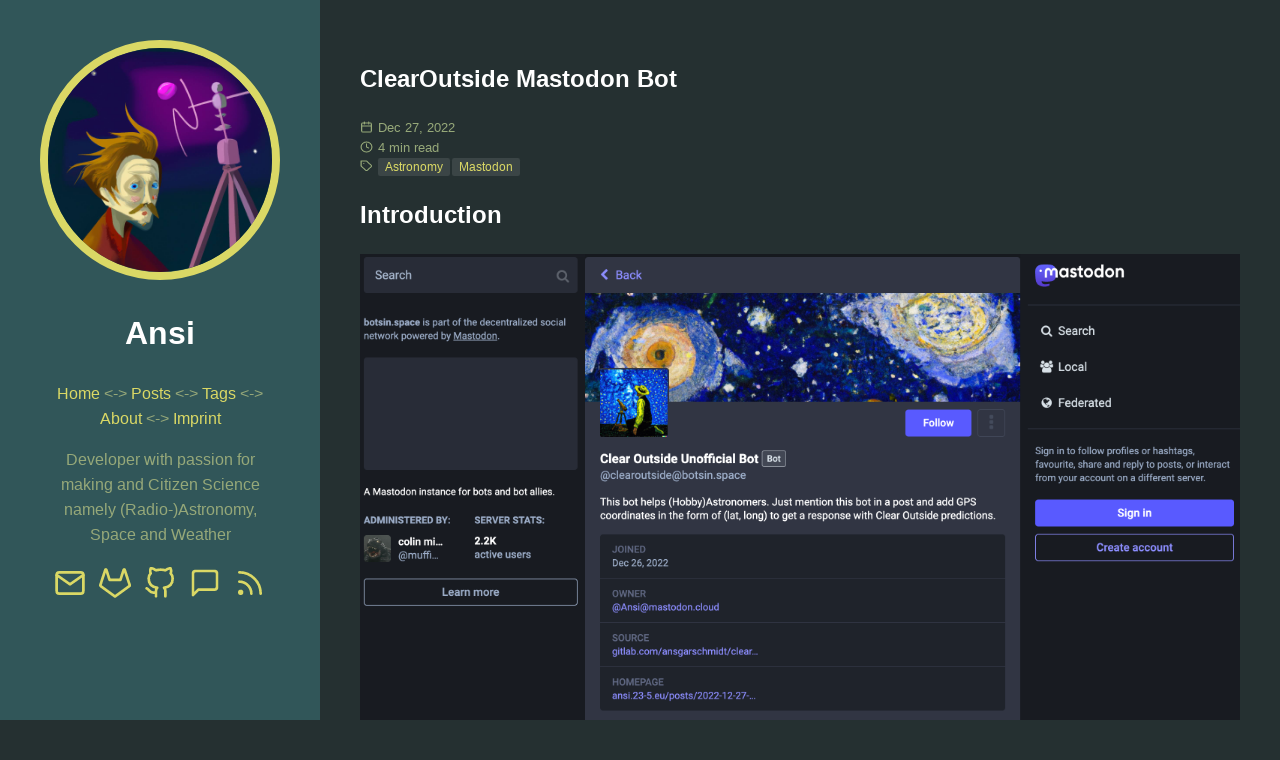

--- FILE ---
content_type: text/html
request_url: https://ansi.23-5.eu/posts/2022-12-27-clearoutsidebod/
body_size: 23022
content:
<!doctype html>
<html lang="en">
  <head>
    <title>ClearOutside Mastodon Bot // Ansi</title>
    <link rel="shortcut icon" href="/favicon.ico" />
    <meta charset="utf-8" />
    <meta name="generator" content="Hugo 0.140.2">
    <meta name="viewport" content="width=device-width, initial-scale=1" />
    <meta name="author" content="Ansgar Schmidt" />
    <meta name="description" content="" />
    <link rel="stylesheet" href="/css/main.min.562871a81790ee61fbc41ddb89eacf3bc0967ee9bde46cf8764c66fe91f0e6fc.css" />
    

    
    
  <meta name="twitter:card" content="summary">
  <meta name="twitter:title" content="ClearOutside Mastodon Bot">
  <meta name="twitter:description" content="Introduction Mastodon is a decentralized social networking platform that allows users to create and join communities, or “instances,” where they can share text, images, and other media. One way to enhance the user experience on Mastodon is by writing a bot, which is a program that performs automated tasks on the platform.
To get started, you will need to have a basic understanding of programming and be familiar with Mastodon’s API (Application Programming Interface). The API is a set of rules that govern how software applications can interact with Mastodon’s servers, allowing developers to build their own tools and integrations.">

    <meta property="og:url" content="https://ansi.23-5.eu/posts/2022-12-27-clearoutsidebod/">
  <meta property="og:site_name" content="Ansi">
  <meta property="og:title" content="ClearOutside Mastodon Bot">
  <meta property="og:description" content="Introduction Mastodon is a decentralized social networking platform that allows users to create and join communities, or “instances,” where they can share text, images, and other media. One way to enhance the user experience on Mastodon is by writing a bot, which is a program that performs automated tasks on the platform.
To get started, you will need to have a basic understanding of programming and be familiar with Mastodon’s API (Application Programming Interface). The API is a set of rules that govern how software applications can interact with Mastodon’s servers, allowing developers to build their own tools and integrations.">
  <meta property="og:locale" content="en">
  <meta property="og:type" content="article">
    <meta property="article:section" content="posts">
    <meta property="article:published_time" content="2022-12-27T00:00:00+00:00">
    <meta property="article:modified_time" content="2022-12-27T00:00:00+00:00">
    <meta property="article:tag" content="Astronomy">
    <meta property="article:tag" content="Mastodon">


  </head>
  <body>
    <header class="app-header">
      <a href="/"><img class="app-header-avatar" src="https://static.23-5.eu/ansi/avatar.jpg" alt="Ansgar Schmidt" /></a>
      <span class="app-header-title">Ansi</span>
      <nav class="app-header-menu">
          <a class="app-header-menu-item" href="https://www.23-5.eu">Home</a>
             <-> 
          
          <a class="app-header-menu-item" href="/">Posts</a>
             <-> 
          
          <a class="app-header-menu-item" href="/tags/">Tags</a>
             <-> 
          
          <a class="app-header-menu-item" href="/about/">About</a>
             <-> 
          
          <a class="app-header-menu-item" href="/imprint/">Imprint</a>
      </nav>
      <p>Developer with passion for making and Citizen Science namely (Radio-)Astronomy, Space and Weather</p>
      <div class="app-header-social">
        
          <a href="mailto:web-icon-ansi@23-5.eu?subject=Mail%20from%20ansi%20Website&amp;body=Ave," target="_blank" rel="noreferrer noopener me">
            <svg class="icon icon-mail" viewBox="0 0 24 24" fill="none" stroke="currentColor" stroke-width="2" stroke-linecap="round" stroke-linejoin="round"><title>mail</title><path d="M4 4h16c1.1 0 2 .9 2 2v12c0 1.1-.9 2-2 2H4c-1.1 0-2-.9-2-2V6c0-1.1.9-2 2-2z"></path><polyline points="22,6 12,13 2,6"></polyline></svg>
          </a>
        
          <a href="https://gitlab.com/ansgarschmidt" target="_blank" rel="noreferrer noopener me">
            <svg class="icon icon-gitlab" viewBox="0 0 24 24" fill="none" stroke="currentColor" stroke-width="2" stroke-linecap="round" stroke-linejoin="round"><title>gitlab</title><path d="M22.65 14.39L12 22.13 1.35 14.39a.84.84 0 0 1-.3-.94l1.22-3.78 2.44-7.51A.42.42 0 0 1 4.82 2a.43.43 0 0 1 .58 0 .42.42 0 0 1 .11.18l2.44 7.49h8.1l2.44-7.51A.42.42 0 0 1 18.6 2a.43.43 0 0 1 .58 0 .42.42 0 0 1 .11.18l2.44 7.51L23 13.45a.84.84 0 0 1-.35.94z"></path></svg>
          </a>
        
          <a href="https://github.com/ansgarschmidt" target="_blank" rel="noreferrer noopener me">
            <svg class="icon icon-github" viewBox="0 0 24 24" fill="none" stroke="currentColor" stroke-width="2" stroke-linecap="round" stroke-linejoin="round"><title>github</title><path d="M9 19c-5 1.5-5-2.5-7-3m14 6v-3.87a3.37 3.37 0 0 0-.94-2.61c3.14-.35 6.44-1.54 6.44-7A5.44 5.44 0 0 0 20 4.77 5.07 5.07 0 0 0 19.91 1S18.73.65 16 2.48a13.38 13.38 0 0 0-7 0C6.27.65 5.09 1 5.09 1A5.07 5.07 0 0 0 5 4.77a5.44 5.44 0 0 0-1.5 3.78c0 5.42 3.3 6.61 6.44 7A3.37 3.37 0 0 0 9 18.13V22"></path></svg>
          </a>
        
          <a href="https://mastodon.cloud/@Ansi" target="_blank" rel="noreferrer noopener me">
            <svg class="icon icon-message-square" viewBox="0 0 24 24" fill="none" stroke="currentColor" stroke-width="2" stroke-linecap="round" stroke-linejoin="round"><title>message-square</title><path d="M21 15a2 2 0 0 1-2 2H7l-4 4V5a2 2 0 0 1 2-2h14a2 2 0 0 1 2 2z"></path></svg>
          </a>
        
          <a href="/posts/index.xml" target="_blank" rel="noreferrer noopener me">
            <svg class="icon icon-rss" viewBox="0 0 24 24" fill="none" stroke="currentColor" stroke-width="2" stroke-linecap="round" stroke-linejoin="round"><title>rss</title><path d="M4 11a9 9 0 0 1 9 9"></path><path d="M4 4a16 16 0 0 1 16 16"></path><circle cx="5" cy="19" r="1"></circle></svg>
          </a>
        
      </div>
    </header>
    <main class="app-container">
      
  <article class="post">
    <header class="post-header">
      <h1 class ="post-title">ClearOutside Mastodon Bot</h1>
      <div class="post-meta">
        <div>
          <svg class="icon icon-calendar" viewBox="0 0 24 24" fill="none" stroke="currentColor" stroke-width="2" stroke-linecap="round" stroke-linejoin="round"><title>calendar</title><rect x="3" y="4" width="18" height="18" rx="2" ry="2"></rect><line x1="16" y1="2" x2="16" y2="6"></line><line x1="8" y1="2" x2="8" y2="6"></line><line x1="3" y1="10" x2="21" y2="10"></line></svg>
          Dec 27, 2022
        </div>
        <div>
          <svg class="icon icon-clock" viewBox="0 0 24 24" fill="none" stroke="currentColor" stroke-width="2" stroke-linecap="round" stroke-linejoin="round"><title>clock</title><circle cx="12" cy="12" r="10"></circle><polyline points="12 6 12 12 16 14"></polyline></svg>
          4 min read
        </div>
        <div>
          <svg class="icon icon-tag" viewBox="0 0 24 24" fill="none" stroke="currentColor" stroke-width="2" stroke-linecap="round" stroke-linejoin="round"><title>tag</title><path d="M20.59 13.41l-7.17 7.17a2 2 0 0 1-2.83 0L2 12V2h10l8.59 8.59a2 2 0 0 1 0 2.82z"></path><line x1="7" y1="7" x2="7.01" y2="7"></line></svg>
              <a class="tag" href="/tags/astronomy/">Astronomy</a>
              <a class="tag" href="/tags/mastodon/">Mastodon</a>
        </div>
      </div>
    </header>
    <div class="post-content">
      <h2 id="introduction">Introduction</h2>
<p><img src="https://static.23-5.eu/ansi/astro/2022-12-27/bot.png" alt="Bot" title="Bot"></p>
<p>Mastodon is a decentralized social networking platform that allows users to create and join communities, or &ldquo;instances,&rdquo; where they can share text, images, and other media. One way to enhance the user experience on Mastodon is by writing a bot, which is a program that performs automated tasks on the platform.</p>
<p>To get started, you will need to have a basic understanding of programming and be familiar with Mastodon&rsquo;s API (Application Programming Interface). The API is a set of rules that govern how software applications can interact with Mastodon&rsquo;s servers, allowing developers to build their own tools and integrations.</p>
<p>The first step in writing a Mastodon bot is to choose a programming language. Mastodon&rsquo;s API can be accessed using a variety of languages, such as Python, Ruby, and JavaScript. For this example, we will be using Python, as it is a popular choice for writing bots and has a strong community of developers.</p>
<p>Once you have chosen your programming language, you will need to install the necessary libraries and tools. In the case of Python, you will need to install the &ldquo;Mastodon.py&rdquo; library, which is a Python wrapper for the Mastodon API. You can install this library using the Python package manager, &ldquo;pip,&rdquo; by running the following command in your terminal:</p>
<div class="highlight"><pre tabindex="0" style="color:#f8f8f2;background-color:#272822;-moz-tab-size:4;-o-tab-size:4;tab-size:4;"><code class="language-bash" data-lang="bash"><span style="display:flex;"><span>pip install Mastodon.py
</span></span></code></pre></div><p>Next, you will need to register your bot with Mastodon. This is necessary to obtain the necessary credentials to authenticate your bot with Mastodon&rsquo;s servers. To register your bot, you will need to create a new application on Mastodon and obtain a client ID and client secret. You can do this by going to your Mastodon account settings and selecting the &ldquo;Developers&rdquo; tab. From there, you can create a new application and obtain the necessary credentials.</p>
<p>With the necessary libraries and credentials in place, you can now start writing your Mastodon bot. The first thing you will need to do is create a Mastodon API client. This is done by importing the Mastodon library and calling the Mastodon.Mastodon() function, passing in your client ID, client secret, and the URL of the Mastodon instance you want to connect to.</p>
<p>Once you have created your API client, you can use it to perform various actions on Mastodon, such as posting statuses, following other users, and more. For example, to post a new status, you can use the client&rsquo;s &ldquo;status_post()&rdquo; function, passing in the text of your status as an argument.</p>
<p>It&rsquo;s also a good idea to include error handling in your bot to handle any issues that may arise during its execution. For example, you can use try-except blocks to catch any exceptions that may be thrown by Mastodon&rsquo;s API.</p>
<p>Finally, you will need to decide how you want your bot to be triggered. There are a few different options for this, such as using a scheduled task to run your bot at regular intervals or setting up a webhook to trigger your bot in response to certain events on Mastodon.</p>
<p>In conclusion, writing a Mastodon bot is a relatively straightforward process that can be accomplished with a basic understanding of programming and the Mastodon API. By following the steps outlined above, you can create a useful and fun tool to enhance the user experience on Mastodon.</p>
<ul>
<li><a href="https://gitlab.com/ansgarschmidt/clearoutsidebot">Source Code</a></li>
<li><a href="https://botsin.space/@clearoutside">The running Bot</a></li>
</ul>
<h2 id="get-coordinates-from-a-content">get coordinates from a content</h2>
<div class="highlight"><pre tabindex="0" style="color:#f8f8f2;background-color:#272822;-moz-tab-size:4;-o-tab-size:4;tab-size:4;"><code class="language-python" data-lang="python"><span style="display:flex;"><span><span style="color:#66d9ef">def</span> <span style="color:#a6e22e">getCoordinates</span>(post):
</span></span><span style="display:flex;"><span>    pos_coords <span style="color:#f92672">=</span> re<span style="color:#f92672">.</span>findall(<span style="color:#e6db74">r</span><span style="color:#e6db74">&#39;(\( *-?[0-9]+\.[0-9]+ *, *-?[0-9]+\.[0-9]+ *\))&#39;</span>, post[<span style="color:#e6db74">&#39;content&#39;</span>])
</span></span><span style="display:flex;"><span>
</span></span><span style="display:flex;"><span>    <span style="color:#66d9ef">if</span> len(pos_coords) <span style="color:#f92672">==</span> <span style="color:#ae81ff">0</span>:
</span></span><span style="display:flex;"><span>        <span style="color:#66d9ef">return</span> <span style="color:#66d9ef">None</span>
</span></span><span style="display:flex;"><span>
</span></span><span style="display:flex;"><span>    coord <span style="color:#f92672">=</span> <span style="color:#66d9ef">None</span>
</span></span><span style="display:flex;"><span>
</span></span><span style="display:flex;"><span>    <span style="color:#66d9ef">for</span> i <span style="color:#f92672">in</span> pos_coords:
</span></span><span style="display:flex;"><span>        c <span style="color:#f92672">=</span> i<span style="color:#f92672">.</span>replace(<span style="color:#e6db74">&#34; &#34;</span>,<span style="color:#e6db74">&#34;&#34;</span>)[<span style="color:#ae81ff">1</span>:<span style="color:#f92672">-</span><span style="color:#ae81ff">1</span>]<span style="color:#f92672">.</span>split(<span style="color:#e6db74">&#34;,&#34;</span>)
</span></span><span style="display:flex;"><span>        lat <span style="color:#f92672">=</span> float(c[<span style="color:#ae81ff">0</span>])
</span></span><span style="display:flex;"><span>        lon <span style="color:#f92672">=</span> float(c[<span style="color:#ae81ff">1</span>])
</span></span><span style="display:flex;"><span>
</span></span><span style="display:flex;"><span>        <span style="color:#66d9ef">if</span> lat <span style="color:#f92672">&lt;=</span> <span style="color:#f92672">-</span><span style="color:#ae81ff">90</span> <span style="color:#f92672">or</span> lat <span style="color:#f92672">&gt;=</span> <span style="color:#ae81ff">90</span>:
</span></span><span style="display:flex;"><span>            <span style="color:#66d9ef">continue</span>
</span></span><span style="display:flex;"><span>
</span></span><span style="display:flex;"><span>        <span style="color:#66d9ef">if</span> lon <span style="color:#f92672">&lt;=</span> <span style="color:#f92672">-</span><span style="color:#ae81ff">180</span> <span style="color:#f92672">or</span> lon <span style="color:#f92672">&gt;=</span> <span style="color:#ae81ff">180</span>:
</span></span><span style="display:flex;"><span>            <span style="color:#66d9ef">continue</span>
</span></span><span style="display:flex;"><span>
</span></span><span style="display:flex;"><span>        coord <span style="color:#f92672">=</span> <span style="color:#e6db74">f</span><span style="color:#e6db74">&#34;</span><span style="color:#e6db74">{</span>lat<span style="color:#e6db74">:</span><span style="color:#e6db74">.2f</span><span style="color:#e6db74">}</span><span style="color:#e6db74">/</span><span style="color:#e6db74">{</span>lon<span style="color:#e6db74">:</span><span style="color:#e6db74">.2f</span><span style="color:#e6db74">}</span><span style="color:#e6db74">&#34;</span>
</span></span><span style="display:flex;"><span>    <span style="color:#66d9ef">return</span> coord
</span></span></code></pre></div><h2 id="get-the-prediction-image-and-upload-to-the-mastodon-server">Get the prediction image and upload to the mastodon server</h2>
<div class="highlight"><pre tabindex="0" style="color:#f8f8f2;background-color:#272822;-moz-tab-size:4;-o-tab-size:4;tab-size:4;"><code class="language-python" data-lang="python"><span style="display:flex;"><span><span style="color:#66d9ef">def</span> <span style="color:#a6e22e">getImageAndUpload</span>(coord, name, mastodon):
</span></span><span style="display:flex;"><span>    media <span style="color:#f92672">=</span> <span style="color:#66d9ef">None</span>
</span></span><span style="display:flex;"><span>
</span></span><span style="display:flex;"><span>    <span style="color:#66d9ef">try</span>:
</span></span><span style="display:flex;"><span>        url <span style="color:#f92672">=</span> <span style="color:#e6db74">f</span><span style="color:#e6db74">&#34;https://clearoutside.com/forecast_image_large/</span><span style="color:#e6db74">{</span>coord<span style="color:#e6db74">}</span><span style="color:#e6db74">/forecast.png&#34;</span>
</span></span><span style="display:flex;"><span>        r   <span style="color:#f92672">=</span> requests<span style="color:#f92672">.</span>get(url)
</span></span><span style="display:flex;"><span>        open(<span style="color:#e6db74">&#34;/tmp/forecast.png&#34;</span>, <span style="color:#e6db74">&#34;wb&#34;</span>)<span style="color:#f92672">.</span>write(r<span style="color:#f92672">.</span>content)
</span></span><span style="display:flex;"><span>        media <span style="color:#f92672">=</span> mastodon<span style="color:#f92672">.</span>media_post(<span style="color:#e6db74">&#34;/tmp/forecast.png&#34;</span>, description<span style="color:#f92672">=</span><span style="color:#e6db74">f</span><span style="color:#e6db74">&#34;Weather prediction for astronomical observations for </span><span style="color:#e6db74">{</span>coord<span style="color:#e6db74">}</span><span style="color:#e6db74">&#34;</span>)
</span></span><span style="display:flex;"><span>
</span></span><span style="display:flex;"><span>        <span style="color:#66d9ef">if</span> os<span style="color:#f92672">.</span>path<span style="color:#f92672">.</span>exists(<span style="color:#e6db74">&#34;/tmp/forecast.png&#34;</span>):
</span></span><span style="display:flex;"><span>            os<span style="color:#f92672">.</span>remove(<span style="color:#e6db74">&#34;/tmp/forecast.png&#34;</span>)
</span></span><span style="display:flex;"><span>    <span style="color:#66d9ef">except</span>:
</span></span><span style="display:flex;"><span>        print(<span style="color:#e6db74">&#34;error with downloads&#34;</span>)
</span></span><span style="display:flex;"><span>
</span></span><span style="display:flex;"><span>    <span style="color:#66d9ef">return</span> media, <span style="color:#e6db74">f</span><span style="color:#e6db74">&#34;Moin @</span><span style="color:#e6db74">{</span>name<span style="color:#e6db74">}</span><span style="color:#e6db74">, here are the current weather predictions in great details #bot #servicetoot: https://clearoutside.com/forecast/</span><span style="color:#e6db74">{</span>coord<span style="color:#e6db74">}</span><span style="color:#e6db74">&#34;</span>
</span></span></code></pre></div><h2 id="get-the-notifications">Get the notifications</h2>
<div class="highlight"><pre tabindex="0" style="color:#f8f8f2;background-color:#272822;-moz-tab-size:4;-o-tab-size:4;tab-size:4;"><code class="language-python" data-lang="python"><span style="display:flex;"><span>mastodon <span style="color:#f92672">=</span> Mastodon(access_token <span style="color:#f92672">=</span> <span style="color:#e6db74">&#39;/root/clearoutsidebot/token.secret&#39;</span>, api_base_url <span style="color:#f92672">=</span> <span style="color:#e6db74">&#39;https://botsin.space&#39;</span>)
</span></span><span style="display:flex;"><span>toots    <span style="color:#f92672">=</span> mastodon<span style="color:#f92672">.</span>notifications(types <span style="color:#f92672">=</span> [<span style="color:#e6db74">&#34;mention&#34;</span>], min_id <span style="color:#f92672">=</span> min_id)
</span></span></code></pre></div><h2 id="process-toots">Process toots</h2>
<div class="highlight"><pre tabindex="0" style="color:#f8f8f2;background-color:#272822;-moz-tab-size:4;-o-tab-size:4;tab-size:4;"><code class="language-python" data-lang="python"><span style="display:flex;"><span><span style="color:#66d9ef">for</span> toot <span style="color:#f92672">in</span> toots:
</span></span><span style="display:flex;"><span>    min_id <span style="color:#f92672">=</span> toot[<span style="color:#e6db74">&#39;id&#39;</span>]
</span></span><span style="display:flex;"><span>    name   <span style="color:#f92672">=</span> toot[<span style="color:#e6db74">&#39;account&#39;</span>][<span style="color:#e6db74">&#39;acct&#39;</span>]
</span></span><span style="display:flex;"><span>    userid <span style="color:#f92672">=</span> toot[<span style="color:#e6db74">&#39;account&#39;</span>][<span style="color:#e6db74">&#39;id&#39;</span>]
</span></span><span style="display:flex;"><span>    id     <span style="color:#f92672">=</span> toot[<span style="color:#e6db74">&#39;status&#39;</span>][<span style="color:#e6db74">&#39;id&#39;</span>]
</span></span><span style="display:flex;"><span>    status <span style="color:#f92672">=</span> toot[<span style="color:#e6db74">&#39;status&#39;</span>]
</span></span><span style="display:flex;"><span>    mastodon<span style="color:#f92672">.</span>status_favourite(id)
</span></span><span style="display:flex;"><span>    mastodon<span style="color:#f92672">.</span>account_follow(userid)
</span></span><span style="display:flex;"><span>    coord  <span style="color:#f92672">=</span> getCoordinates(status)
</span></span><span style="display:flex;"><span>    print(<span style="color:#e6db74">f</span><span style="color:#e6db74">&#34;Send message to </span><span style="color:#e6db74">{</span>name<span style="color:#e6db74">}</span><span style="color:#e6db74">&#34;</span>)
</span></span><span style="display:flex;"><span>
</span></span><span style="display:flex;"><span>    <span style="color:#66d9ef">if</span> coord <span style="color:#f92672">==</span> <span style="color:#66d9ef">None</span>:
</span></span><span style="display:flex;"><span>        text <span style="color:#f92672">=</span> <span style="color:#e6db74">f</span><span style="color:#e6db74">&#34;Moin @</span><span style="color:#e6db74">{</span>name<span style="color:#e6db74">}</span><span style="color:#e6db74">, please use </span><span style="color:#ae81ff">\&#34;</span><span style="color:#e6db74">(lat,long)</span><span style="color:#ae81ff">\&#34;</span><span style="color:#e6db74"> e.g. (52.61,13.6) in your post to get current weather predictions. #bot #servicetoot&#34;</span>
</span></span><span style="display:flex;"><span>        mastodon<span style="color:#f92672">.</span>status_post(text, in_reply_to_id <span style="color:#f92672">=</span> id)
</span></span><span style="display:flex;"><span>    <span style="color:#66d9ef">else</span>:
</span></span><span style="display:flex;"><span>        media, text <span style="color:#f92672">=</span> getImageAndUpload(coord, name, mastodon)
</span></span><span style="display:flex;"><span>        mastodon<span style="color:#f92672">.</span>status_post(text, in_reply_to_id <span style="color:#f92672">=</span> id, media_ids <span style="color:#f92672">=</span> [media])
</span></span></code></pre></div>
    </div>
    <div class="post-footer">
      
    </div>
  </article>

    </main>
  </body>
</html>


--- FILE ---
content_type: text/css
request_url: https://ansi.23-5.eu/css/main.min.562871a81790ee61fbc41ddb89eacf3bc0967ee9bde46cf8764c66fe91f0e6fc.css
body_size: 3128
content:
*{box-sizing:border-box}html{line-height:1.6}body{margin:0;font-family:sans-serif;background:#253031;color:#96a879}h1,h2,h3,h4,h5,h6{color:#fff}a{color:#dad865;transition:color .35s;text-decoration:none}a:hover{color:#fff}code{font-family:monospace,monospace;font-size:1em;color:rgba(150,168,121,.8);text-size-adjust:100%;-ms-text-size-adjust:100%;-moz-text-size-adjust:100%;-webkit-text-size-adjust:100%}pre{font-size:1rem;line-height:1.2em;margin:0;overflow:auto}pre code{font-size:.8em}::selection{background:rgba(150,168,121,.25)}::-moz-selection{background:rgba(150,168,121,.25)}.app-header{padding:2.5em;background:#315659;text-align:center}.app-header-avatar{width:15rem;height:15rem;border-radius:100%;border:.5rem solid #dad865}.app-container{padding:2.5rem}.app-header-social{display:flex;align-items:center;justify-content:center;font-size:2em;color:#fff}.app-header-social a:not(:last-child){margin-right:.4em}.app-header-title{color:#fff;display:block;font-size:2em;margin:.67em 0;font-weight:700}@media(min-width:940px){.app-header{position:fixed;top:0;left:0;width:20rem;min-height:100vh}.app-container{max-width:65rem;margin-left:20rem}}.error-404{text-align:center}.error-404-title{text-transform:uppercase}.icon{display:inline-block;width:1em;height:1em;margin-top:-.125em}.pagination{display:block;list-style:none;padding:0;font-size:.8em;text-align:center;margin:3em 0}.page-item{display:inline-block}.page-item .page-link{display:flex;align-items:center;justify-content:center;width:1.8rem;height:1.8rem}.page-item.active .page-link{color:#fff;border-radius:2em;background:#dad865}.post-title{color:#fff}.post-meta>div{display:flex;align-items:center;flex-wrap:wrap;gap:.2em;font-size:.8em}.post-meta>div>.icon{margin-right:.4em}.post-content>pre,.post-content .highlight{margin:1em 0}.post-content>pre,.post-content .highlight>pre,.post-content .highlight>div{border-left:.4em solid rgba(218,216,101,.8);padding:1em}.post-content blockquote{border-left:.4em solid rgba(218,216,101,.8);margin:1em 0;padding:.5em 1em;background:#315659}.post-content blockquote p{margin:.5em 0}.post-content img{max-width:100%}.posts-list{padding:0}.posts-list-item{list-style:none;padding:.4em 0}.posts-list-item:not(:last-child){border-bottom:1px dashed rgba(255,255,255,.3)}.posts-list-item-description{display:flex;align-items:center;font-size:.8em}.posts-list-item-description>.icon{margin-right:.4em}.posts-list-item-separator{margin:0 .4em}.tag{display:inline-block;margin-right:.2em;padding:0 .6em;font-size:.9em;border-radius:.2em;white-space:nowrap;background:rgba(255,255,255,.1);transition:color .35s,background .35s}.tag:hover{transition:color .25s,background .05s;background:rgba(255,255,255,.3)}.tags-list{padding:0}.tags-list-item{display:flex;align-items:center;list-style:none;padding:.4em 0}.tags-list-item>.icon{margin-right:.4em}.tags-list-item:not(:last-child){border-bottom:1px dashed rgba(255,255,255,.3)}@media(min-width:450px){.tags-list{display:flex;flex-wrap:wrap}.tags-list-item{width:calc(50% - 1em)}.tags-list-item:nth-child(even){margin-left:1em}.tags-list-item:nth-last-child(2){border:none}}